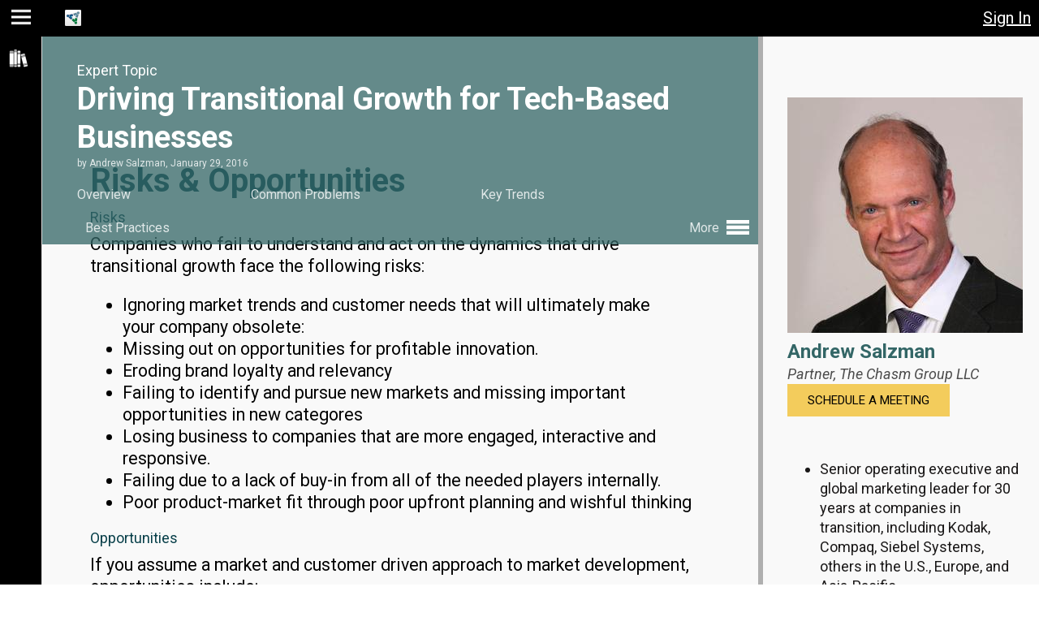

--- FILE ---
content_type: text/html; charset=utf-8
request_url: https://www.trustedpeer.com/t/driving-transitional-growth-tech-based-businesses/risks/
body_size: 6976
content:

<!DOCTYPE html>
<html lang="en">
<head>
  <meta http-equiv="X-UA-Compatible" content="IE=edge">

  <meta name="viewport" content="width=device-width, initial-scale=1">
  <link rel="shortcut icon" href="/favicon.ico" type="image/x-icon">
  <meta name="apple-mobile-web-app-capable" content="yes">
  <meta name="apple-mobile-app-status-bar-style" content="black">
  <link rel="manifest" href="/manifest.json">
  <link rel="apple-touch-icon" href="/images/tp-enterprise-logo.png" >
  <meta name="apple-mobile-web-app-status-bar-style" content="black-translucent">
<meta name="revisit-after" content="1 day">
<meta name="google-site-verification" content="mQWFD8RamjbsnQHUje2tYEz6MnEeSBOJLN6bUtncrd8">
<meta name="trustedpeer-enterprise-name" content="TrustedPeer">
<meta name="msvalidate.01" content="A9D7ECF9CAD5E606A926BA8500829561">
<meta name="copyright" content="Copyright 2023 TrustedPeer, Inc.">
<meta http-equiv="Content-Type" content="text/html; charset=utf-8">
<link href="/e/0/images/apple-touch-icon-60x60.png" rel="apple-touch-icon">
<link href="/e/0/images/apple-touch-icon-76x76.png" rel="apple-touch-icon" sizes="76x76">
<link href="/e/0/images/apple-touch-icon-120x120.png" rel="apple-touch-icon" sizes="120x120">
<link href="/e/0/images/apple-touch-icon-152x152.png" rel="apple-touch-icon" sizes="152x152">
<link rel="canonical" href="https://www.trustedpeer.com:443/t/driving-transitional-growth-tech-based-businesses/risks">
<meta name="description" content="TrustedPeer Expert Andrew Salzman and Driving Transitional Growth for Tech-Based Businesses Risks">
<title>Andrew Salzman and Growth Strategies for Tech Companies Risks</title>
<link type="text/css" rel="stylesheet" href="//ajax.googleapis.com/ajax/libs/jqueryui/1.13.2/themes/smoothness/jquery-ui.css">
<link type="text/css" rel="stylesheet" href="/e/0/css/tp-page-14905.css">
<link type="text/css" rel="stylesheet" href="/e/0/css/gui2021-14905.css">
<link type="text/css" rel="stylesheet" href="/e/0/css/style-14905.css">

</head>

<body tabindex="-1" class=" ">
    <p class="skip-link">
        <a tabindex="0" href="#main-skip-target" class="element-invisible">Jump to main content</a>
        <a tabindex="0" href="#navigation-skip-target" name="navigation" class="element-invisible">Jump to page navigation</a>
        <a tabindex="0" href="#search-skip-target" class="element-invisible">Jump to search</a>
    </p>
    <script type="text/javascript" nonce="63585823064474483762">
     var IsProduction = true;
     var Ent_ID = 0;
     var Revision = 14905;
     document.cookie = "rev=14905;path=/;max-age=2592000;secure=true";
     function onloaded(f){ (document.readyState === 'complete' && f()) || window.addEventListener('load', f);}
    </script>
    <div id="bounds" class="gui2021">
        <div id="page"
             class="  ">
            <div id="page-header" class="no-select no-print" role="banner">
                <!-- header -->
<div role="button" tabindex="0" title="Toggle Menu" class="fred hoverable fred-header-color fred-menu hamburger"></div>
<div class="site-name-holder">
    <img alt="" class="logo" src="/e/0/images/small-logo.png"/>
    <span class="no-select site-name"><a data-reload="1" style="text-decoration: none;color:inherit" href="/home">TrustedPeer</a></span>
</div>
<div role="button" tabindex="0" title="Toggle Chat" class="require-login fred hoverable fred-header-color fred-chat" data-cmd="toggle-chat"></div>
<div class="unread-messages" data-channel="chats"></div>
<div title="View Inbox" class="require-login fred hoverable fred-header-color fred-mail message" data-cmd="go" role="link" tabindex="0" data-href="/messages/inbox"></div>
<div class="unread-messages" data-channel="messages"></div>


<span class="login require-not-login" role="button">Sign In</span>
<div role="button" title="close" class="fred hoverable fred-header-color fred-close close" data-cmd="close-window"></div>
<span id="switch-enterprise-holder"></span>

            </div>
            <div tabindex="-1" role="navigation" id="navigation2021" class="no-print no-select"><!-- navigation2021.html -->
<ul class="navigation-menu"><li label="Resources" class="fred fred-library hoverable fred-header-color parent"><span class="menu-item " tabindex="0" id=navigation-skip-target role="link">Resources</span><ul><li label="Blog" data-cmd="go" class="submenu-item hoverable fred-header-color" data-href="/blogs"><span class="menu-item " tabindex="0"  role="link">Blog</span></li></ul></li><li label="Help" data-cmd="go-help" data-href="/help/index.html" class="fred fred-help hoverable fred-header-color menu-bottom "><span class="menu-item " tabindex="0"  role="link">Help</span></li>
    <li class="menu-bottom-link">
        <a href="/privacy-policy">Privacy</a>&nbsp;&mdash;&nbsp;<a href="/terms-use">Terms</a>
    </li>
</ul>
</div>
            <div id="content-holder" role="main">
                <div class="print-only" id="print-header">Reprinted from TrustedPeer<br/>www.trustedpeer.com</div>
                <div class="main-content" id="content">
                    <!-- content-start --><!-- a_topic.html -->

<div id='topic' itemscope itemtype="http://schema.org/Organization">
  <span itemprop="name" style="display:none;">TrustedPeer</span>
  <!-- expert_info_block.html -->
  <div class="expert-info no-print">
    <div class="expert-header">
      <div class="expert-title-line">
        <div>Meet the Expert</div>
        <div class="expert-title-name">
          <h2>
              <a rel="author" href="/users/Andrew-Salzman" title="View Expert's Profile">
                  Andrew Salzman
              </a>
          </h2>
        </div>
      </div>
      <div class="image-holder">
        <img class="  user"
             src="/cache/photos/b22e142410d4f35803a7e0e40b05cc4510d72e99-1410500669.jpg-290" 
             alt="Andrew Salzman"/>
      </div> <!-- image-holder -->
      <div class="expert-details">
        <h2>
          <span itemid="/users/Andrew-Salzman" itemtype="http://schema.org/Person" itemscope="" itemprop="author">
            <a rel="author" href="/users/Andrew-Salzman" title="View Andrew Salzman's Profile">
              <span itemprop="name">
                Andrew Salzman
              </span>
            </a>
          </span>
        </h2>
        <div class="company">Partner, <a rel="nofollow" href="http://www.chasmgroup.com/">The Chasm Group LLC</a></div>
        <div style="position:relative; height: 5em;">
            <!-- contact_types.txt -->
<a class="no-print button yellow-hover" href="/book_session/Andrew-Salzman/">Schedule a Meeting</a>

        </div>
        
        <div class="expert-summary">
          <ul><li>Senior operating executive and global marketing leader for 30 years at companies in transition, including Kodak, Compaq, Siebel Systems, others in the U.S., Europe, and Asia-Pacific.  </li><li>Consultant for past 3+ years working with Geoffrey Moore, leading tech market strategy theorist ("Crossing the Chasm"), with clients at emerging, fast-growth, and large tech-based enterprises including LinkedIn, Kofax and others.  </li><li>Has specialized in growth strategies and plans for technology-based companies, including P&amp;G, Kodak, Masterfoods, Compaq, Siebel, IRI, Saba, and now Chasm Group. </li></ul><br><br>
          <div class="more">
            <a href="/users/Andrew-Salzman" title="View Expert's Profile">
                <div class="hidden">View Expert's Profile</div>
                More <span>&#x25B6;</span>
            </a>
          </div>
        </div>

        <div class="starting">Meeting Packages from $500</div>
        <div class="package">
          <span class="session" data-option="purchase"
                data-href="/book_session/425">
            <img src="/images/expertPackage.png" alt="Expert Package"
                 title="Schedule a Meeting"/>
          </span>
          <div class="title">
          <span class="session" data-option="purchase"
                data-href="/book_session/425">
            Your Meeting Package Includes:
          </span>
          </div>
          <ul>
            <li>All 7 Best Practices</li>
            <li>Pre-Meeting Discovery Process</li>
            <li>One-on-One Call with Expert</li>
            <li>
            Meeting Summary Report</li>
            <li>Post-Meeting Engagement</li>
          </ul>
        </div>
        <div class="view-expert-info" style="text-align: center;">
          <a href="/users/Andrew-Salzman" class="button transparent-hover">View Expert Info</a>
        </div>
        <div class="related-topics">
          <h2>Related Topics</h2>
            <div><a href="/t/disruptive-creativity-how-create-value-and-differentiate-your-brand">Disruptive Creativity - How to Create Value and Differentiate Your Brand</a></div>
            <div><a href="/t/disruptive-innovation-leveraging-blue-ocean-strategy">Disruptive Innovation and Blue Ocean Strategy</a></div>
            <div><a href="/t/inflection-points-growth-challenges-and-pain-points">Organizational Growth Inflection Points - Challenges and Pain Points</a></div>
            <div><a href="/t/product-strategy-consumer-electronics-and-technology">Product Strategy - Consumer Electronics and Technology</a></div>
            <div><a href="/t/using-strategy-unblock-path-business-expansion-and-corporate-growth">Strategy for Business Expansion and Corporate Growth</a></div>
        </div>
      </div>
    </div>
  </div> <!-- expert-info -->

  <div class="topic-info full-header" itemscope itemtype="http://schema.org/ScholarlyArticle">
    <div class="topic-content-holder">
      <div class="topic-header-holder-print print-only">
          <div class="print-only" style="float:right">
              <img class=" user" 
                   src="/cache/photos/b22e142410d4f35803a7e0e40b05cc4510d72e99-1410500669.jpg-150"
                   alt="Andrew Salzman"/>
          </div>
          <h1 class="title">Driving Transitional Growth for Tech-Based Businesses</h1>
          <div class="byline">
              by 
              <span class="author">Andrew Salzman</span>,
              <span class="published">January 29, 2016</span>
          </div>
          <div class="company" style="margin-left: 1.35em">Partner, The Chasm Group LLC</div>
      </div>
      <div class="topic-content">
        <h2>Risks &amp; Opportunities</h2>
        
<div data-section="risks">
<input type="hidden" name="topic_id" value="425"/>
    <div id="risks">
      <h3 style="clear:both;font-size:18px;line-height: 1em;margin: 0 0 10px;">Risks</h3>
      Companies who fail to understand and act on the dynamics that drive transitional growth face the following risks:<br><ul><li>Ignoring market trends and customer needs that will ultimately make your company obsolete:<br></li><li>Missing out on opportunities for profitable innovation.<br></li><li>Eroding brand loyalty and relevancy</li><li>Failing to identify and pursue new markets and missing important opportunities in new categores<br></li><li>Losing business to companies that are more engaged, interactive and responsive.<br></li><li>Failing due to a lack of buy-in from all of the needed players internally.<br></li><li>Poor product-market fit through poor upfront planning and wishful thinking <br></li></ul>
      <h3 style="clear:both;font-size:18px;line-height: 1em;margin: 0 0 10px;">Opportunities</h3>
      If you assume a market and customer driven approach to market development, opportunities include:<br><ul><li>An ability to know and leverage your company's crown jewels and existing customer relationships to establish new beachhead markets.<br></li><li>Significant acceleration in top line and bottom line growth</li><li>The confidence to successfully innovate, with an expansion of your product line and revenue base amongst existing and new customers <br></li><li>An ability to create outcomes-driven strategy where great planning and execution meet<br></li><li>A strong and differentiated brand and competitive position</li><li>A more unified organization internally, with shared accountability and buy-in.<br></li></ul>
    </div>
</div>


        <a class="button transparent-hover right-chevron no-print"
           href="/t/driving-transitional-growth-tech-based-businesses/skills">Next: Skills</a>
      </div> <!-- topic-content -->
    </div> <!-- topic-content-holder -->
    <div class="topic-header-holder no-print">
      <div class="topic-header ">
        <div class="topic-header-summary">
          <div><span class="title">Driving Transitional Growth for Tech-Based Businesses</span>:
            <span class="section">Risks &amp; Opportunities</span>
          </div>
        </div> <!-- topic-header-summary -->

        <div class="topic-header-full">
          <div class="function no-print">
            Expert Topic
          </div>
          <h1 class="title">Driving Transitional Growth for Tech-Based Businesses</h1>
          <div class="byline">
            by 
            <span class="author">Andrew Salzman</span>,
            <span class="published">January 29, 2016</span>
          </div>
          <div class="topic-menu no-print">
            <ul>
              <li class="">
                <a href="/t/driving-transitional-growth-tech-based-businesses/overview/">Overview</a>
                <div class="pointer"></div>
              </li>
              <li class="">
                <a href="/t/driving-transitional-growth-tech-based-businesses/problems/">Common Problems</a>
                <div class="pointer"></div>
              </li>
              <li class="">
                <a href="/t/driving-transitional-growth-tech-based-businesses/trends/">Key Trends</a>
                <div class="pointer"></div>
              </li>
              
              <li class=" medium-width-hide">
                <a href="/t/driving-transitional-growth-tech-based-businesses/practices/">Best Practices</a>
                <div class="pointer"></div>
              </li>
              <li class="more">More
              <ul>
                <li class=" medium-width-show">
                  <a href="/t/driving-transitional-growth-tech-based-businesses/practices/">Best Practices</a>
                  <div class="pointer"></div>
                </li>
              <li class="">
                <a href="/t/driving-transitional-growth-tech-based-businesses/audience/">Target Audience</a>
                <div class="pointer"></div>
              </li>
              <li class="active">
                <a href="/t/driving-transitional-growth-tech-based-businesses/risks/">Risks &amp; Opportunities</a>
                <div class="pointer"></div>
              </li>
              <li class="">
                <a href="/t/driving-transitional-growth-tech-based-businesses/skills/">Skills</a>
                <div class="pointer"></div>
              </li>
              <li class="">
                <a href="/t/driving-transitional-growth-tech-based-businesses/terms/">Defined Terms</a>
                <div class="pointer"></div>
              </li>
              <li class="">
                <a href="/t/driving-transitional-growth-tech-based-businesses/resources/">Resources</a>
                <div class="pointer"></div>
              </li>
              </ul></li>
            </ul>
          </div>
        </div> <!-- topic-header-full -->
      </div> <!-- topic-header -->
    </div> <!-- topic-header-holder -->
  </div> <!-- topic-info -->
</div> <!-- #topic -->
<script>onloaded(function() {load_topic();});</script>
<!-- content-end -->


                </div>
                <div class="load">Loading...</div>
            </div>
        </div>
    </div>
    <div id="help-dialog" class="popup help-dialog" style="display:none">
    <div class="popup-content">
      <h1 id="how_can_we_help" class="title">How Can We Help?</h1>
      <div style="text-align: center; font-size:1.25em; margin-bottom: .5em;">
        <a href="/help/index.html" target="help" tabindex="0"><button type="button" style="font-weight:bold;font-size:.8em" class="help-button">Online Help</button></a>, or send us a note:
      </div>                   
        <form>
          <div>
            <textarea aria-labelledby="how_can_we_help" 
                      placeholder="Question, Comment, want a Demo?" name="question" rows="10" cols="100"></textarea>
            <div class="inputs">
              <input type="hidden" name="url" value=""/>
              <input type="hidden" name="browser" value=""/>
              <input type="hidden" name="support_type" value="question"/>
              <input type="email" aria-label="Email address"
                     placeholder="Email address" name="email" value="" autocorrect="off" spellcheck="false"/><br/>
              <input type="text" aria-label="Name (optional)"
                     placeholder="Name (optional)" name="name" value="" autocorrect="off" spellcheck="false"
                     autocapitalize="words"/>
            </div>
            <div class="note">
              Please provide your email, if you'd like us to respond.<br/>Or, <a name="switch-call-us">Give Us a Call</a>
            </div>
          </div>
        </form>
      <div class="button-bar">
        <div class="half">
          <button type="button" class="yellow-hover" data-button-name="submit" name="submit">Submit</button>
        </div>
        <div class="half">
          <button type="button" class="yellow-hover" data-button-name="cancel" name="cancel">Cancel</button>
        </div>
      </div>
    </div>
</div> <!-- help-dialog -->

      <div id="recommendation-request-dialog" class="popup" style="display:none">
    <div class="popup-content">
      <h1 class="title">Tell Us More</h1>
      <form>
        <div>
          <input type="hidden" name="support_type" value="find_expert"/>
          <textarea class="required" data-field_name="Your Question or Need"
                    rows="3" cols="100"
                    aria-label="Tell us about your problem or expertise need."
                    placeholder="Tell us about your problem or business expertise need." name="my_need"></textarea><br/>
          <textarea rows="3" cols="100"
                    aria-label="Tell us about your company (e.g., products, services, size, location). Any other relevant details?"
                    placeholder="Tell us about your company (e.g., products, services, size, location). Any other relevant details?" name="my_company"></textarea>
          <div class="inputs">
            <input class="required" data-field_name="Contact Info"
                   type="text" placeholder="Your email address or phone number, so we can reply" name="email"
                   aria-label="Your email address or phone number, so we can reply"
                   value="" autocorrect="off" spellcheck="false"/><br/>
            <input class="required" data-field_name="Your Name"
                   aria-label="Your name"
                   type="text" placeholder="Name" name="name"
                   value="" autocorrect="off" autocapitalize="words" spellcheck="false"/>
          </div>
          <div class="note">
            Please provide your email or phone number, so we can respond.<br/>
            Or, <a name="switch-call-us">Give Us a Call</a>
          </div>
        </div>
      </form>
      <div class="button-bar">
        <div class="half">
          <button type="button" class="yellow-hover" data-button-name="submit" name="submit">Submit</button>
        </div>
        <div class="half">
          <button type="button" class="yellow-hover" data-button-name="cancel" name="cancel">Cancel</button>
        </div>
      </div>
    </div>
  </div> <!-- recommendation-request-dialog -->

    <div id="register-dialog" class="popup" style="display:none">
    <div class="popup-content">
        <h1 class="title">Register for Free</h1>
        <div class="sub-title"></div>
        <div class="inputs">
            <div class="name">
                <input type="text" name="first_name" 
                       aria-label="First name"
                       placeholder="First name" autocorrect="off" autocapitalize="words" spellcheck="false"/>
                <input type="text" name="last_name" 
                       aria-label="Last name"
                       placeholder="Last name" autocorrect="off" autocapitalize="words" spellcheck="false"/>
            </div>
            <input type="email" name="username" 
                   aria-label="Email address"
                   placeholder="Email address" autocorrect="off" autocomplete="email" spellcheck="false"/><br/>
            <input type="email" name="username2" 
                   aria-label="Re-enter email"
                   placeholder="Re-enter Email" autocorrect="off" autocomplete="email" spellcheck="false"/><br/>
            <div class="accept-terms">
                By clicking on "Register" you confirm you accept the
                <a href="/terms-use" target="_blank">Terms of Use</a> and the 
                <a href="/privacy-policy" target="_blank">Privacy Policy</a>.
            </div>
            <div class="button-bar">
                <button type="button" class="yellow-hover" data-button-name="register" data-name="register">Register</button>
            </div>
            <div class="login">Already registered? <a>Sign in</a></div>
        </div> <!-- inputs -->
    </div> <!-- popup-content -->
</div> <!-- register-dialog -->

          <div id="forgot-dialog" class="popup" style="display:none">
        <div class="popup-content">
          <h1 class="title">Need a New Password?</h1>
          <div class="sub-title">
            No problem, we'll reset your password and email you a link
            where you can easily create a new password.
          </div>
          <div>
            <form>
            <input type="email" name="username" aria-label="Email address"
                   placeholder="Email address" autocorrect="off" spellcheck="false"/>
            </form>
          </div>
          <div class="button-bar">
            <button type="button" class="yellow-hover" data-button-name="send">Send Email</button>
          </div>
        </div> <!-- popup-content -->
      </div> <!-- forgot-dialog -->

          <div id="new-login-instructions" class="popup" style="display:none">
        <div class="popup-content">
          <h1>On its way. </h1>
          <div class="details">
            Registration confirmation instructions have been sent to your email address
            from user <span style="font-family:courier;font-size:16px;font-weight:bold;color:#012C6e;">support@trustedpeer.com</span><br/><br/>
            Follow the instructions in the email to activate your account and set your password for future access.
            <br/><br/>
            <b>Didn't get the email?</b>
            <ul>
              <li>Check the junk or spam folder in your email</li>
              <li>We can resend the email (just repeat your login attempt and select "missing password")</li>
              <li>Send email directly to us at <a href="mailto:support@trustedpeer.com"><span style="font-size:16px;font-family:courier;font-weight:bold;color:#012C6e;">support@trustedpeer.com</span></a> and we will take a look.</li>
            </ul>
          </div>
        </div>
      </div> <!-- new-login-instructions -->


    

      <div id="forgot-login-instructions" class="popup" style="display:none">
        <div class="popup-content">
          <h1>On its way. </h1>
          <div class="details">
            Login instructions have been sent to your email address from
            user <span style="font-family:courier;font-weight:bold;font-size:16px;color:#012C6e;">support@trustedpeer.com</span><br/><br/>
            Follow the instructions in the email to activate your account and set your password.
            <br/><br/>
            <b>Didn't get the email?</b>
            <ul>
              <li>Check the junk or spam folder in your email</li>
              <li>We can resend the email (just repeat your login attempt and select "forgotten password")</li>
              <li>Send email directly to us at <a href="mailto:support@trustedpeer.com"><span style="font-size:16px;font-family:courier;font-weight:bold;color:#012C6e;">support@trustedpeer.com</span></a> and we will take a look.</li>
            </ul>
          </div>
        </div>
      </div> <!-- forgot-login-instructions -->

    <div class="no-print remember-me-prompt"></div>

    <script src="https://apis.google.com/js/api.js"></script>
    <script src="https://accounts.google.com/gsi/client" async defer></script>
    <script src="//code.jquery.com/jquery-3.6.1.min.js" type="text/javascript"></script>
    <script src="//ajax.googleapis.com/ajax/libs/jqueryui/1.13.2/jquery-ui.min.js" type="text/javascript"></script>
    <script src="/tinymce/tinymce6.full.min.js" type="text/javascript"></script>
    
    
    
    
    <script src="/js/tp-14905.js" type="text/javascript"></script>
    <!-- Google Analytics -->
<script nonce="63585823064474483762">
(function(i,s,o,g,r,a,m){i['GoogleAnalyticsObject']=r;i[r]=i[r]||function(){
(i[r].q=i[r].q||[]).push(arguments)},i[r].l=1*new Date();a=s.createElement(o),
m=s.getElementsByTagName(o)[0];a.async=1;a.src=g;m.parentNode.insertBefore(a,m)
})(window,document,'script','//www.google-analytics.com/analytics.js','_gaTracker');

ga.ga('create', 'UA-35462539-1', 'auto');
ga.ga('require', 'displayfeatures');
ga.ga('require', 'linkid');
ga.ga('set', 'dimension2', 'Anonymous');
var i,cl=document.cookie.split(';'),r='Other';
for(i=0;i<cl.length;i+=1){
  var n=cl[i].split('=')[0].trim();
  if(n==='_tpadmin'){
    r='Admin';
    break;
  } else if(n==='_tpstaff')
    r='Staff';
}
ga.ga('set', 'dimension1', r);
ga.ga('send', 'pageview');
</script>
<!-- Google tag (gtag.js) -->
<script async src="https://www.googletagmanager.com/gtag/js?id=G-P1WSF8EM2B"></script>
<script>
  window.dataLayer = window.dataLayer || [];
  function gtag(){dataLayer.push(arguments);}
  gtag('js', new Date());

  gtag('config', 'G-P1WSF8EM2B');
</script>
<!-- End Google Analytics -->
  
</body>
</html>


--- FILE ---
content_type: text/css
request_url: https://www.trustedpeer.com/e/0/css/style-14905.css
body_size: -67
content:
/* GENERATED FILE: DO NOT EDIT */
